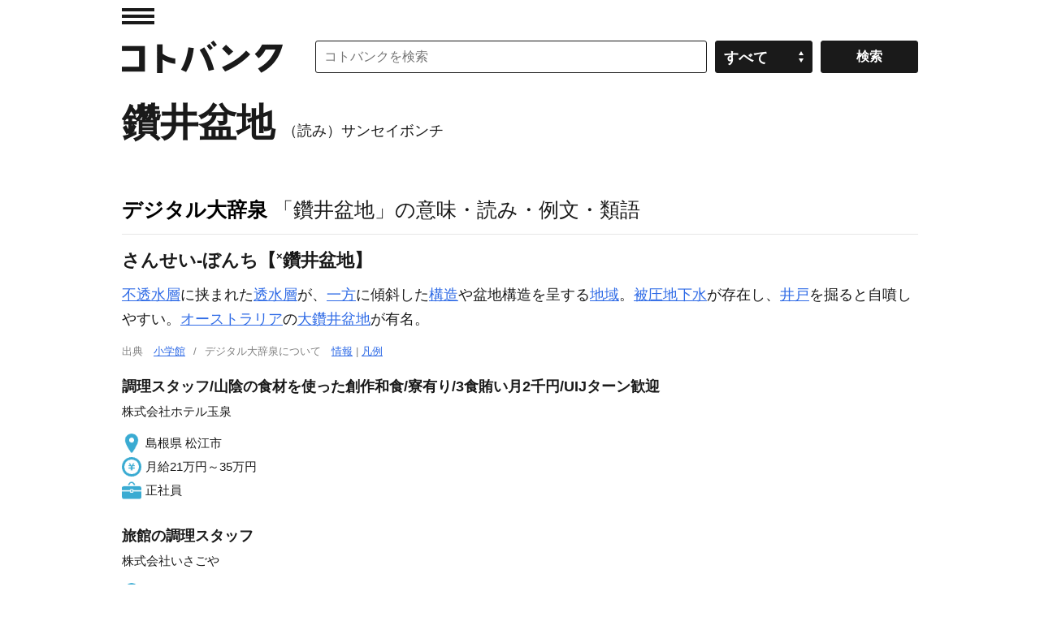

--- FILE ---
content_type: application/javascript; charset=utf-8
request_url: https://fundingchoicesmessages.google.com/f/AGSKWxWspvzyZuJdH3hVoS3ynj-zbgP2mNt97oX199Jv8_P9E_a2iHvAV_8rSJgu1vBOmbdJiaQ2LS-hKGEUl0JxQObNE1HcPgbiTaIxv52XkTrFYr2tpfgnLuhbbj8r4GPNWD0iS54HZFT3Ev5kn4d3Rj79q2EFTCD7-BVS5SErzYiTTS1NLl5yXJgmJALm/_/ad_fixedad./adbn?/adsheader./reporo_-Ads_Billboard_
body_size: -1290
content:
window['e863aeb8-714c-4045-a791-529dae237802'] = true;